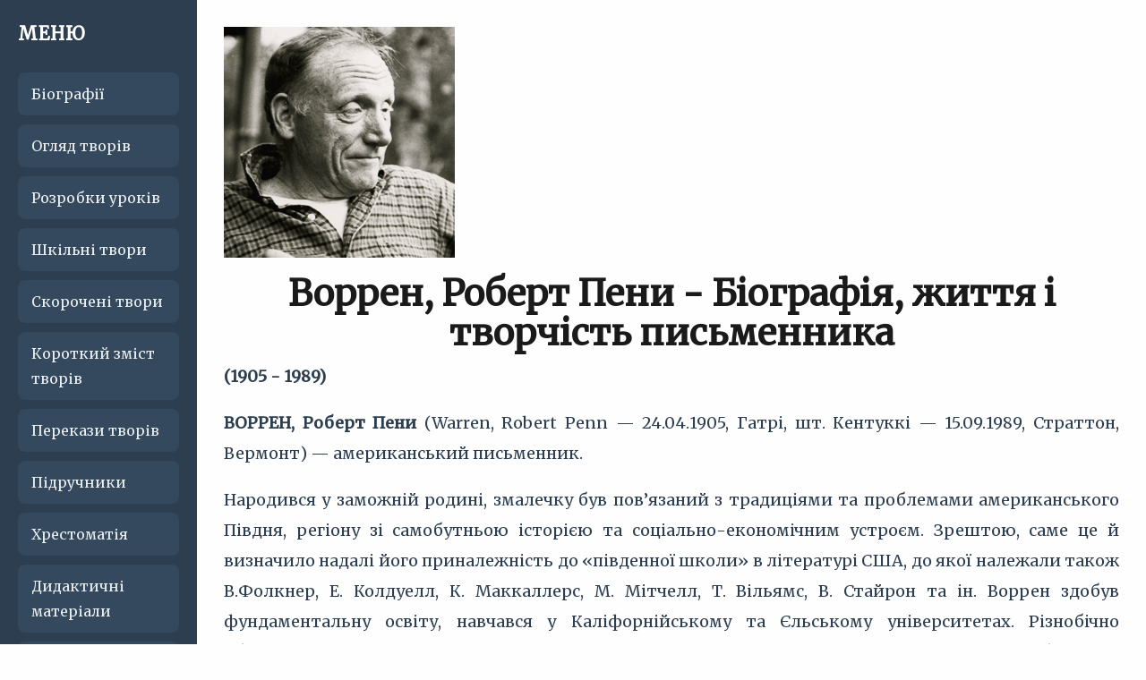

--- FILE ---
content_type: text/html; charset=UTF-8
request_url: https://zarlit.com/biography/vorren.html
body_size: 5460
content:
<META http-equiv=Content-Type content="text/html; charset=utf-8">


<meta name="description" content="Біографія письменника, творчій та життєвий шлях - Воррен, Роберт Пени">
<title>Воррен, Роберт Пени - Біографія, життя і творчість письменника</title>

<meta name="viewport" content="width=device-width, initial-scale=1.0">
<meta http-equiv="X-UA-Compatible" content="ie=edge">
<meta name="robots" content="all">

<meta property="og:site_name" content="Зарубіжна література">
<meta property="og:title" content="">
<meta property="og:description" content="Біографія письменника, творчій та життєвий шлях - Воррен, Роберт Пени - ">
<meta property="og:type" content="article">
<meta property="og:url" content="https://zarlit.com/biography/vorren.html">
<meta property="og:image" content="https://zarlit.com/im/zarlit.jpg">
<link rel="canonical" href="https://zarlit.com/biography/vorren.html"/>

<title></title>
<meta name="description" content="Біографія письменника, творчій та життєвий шлях - Воррен, Роберт Пени">

<link rel="stylesheet" href="/css/style.css">
<link href="https://fonts.googleapis.com/css2?family=Merriweather&family=Noto+Sans+Greek:wght@400;700&display=swap" rel="stylesheet">

<link rel="shortcut icon" href="/favicon.ico">
</head>

<body>
<div class="wrapper">

<div class="sidebar">
<h2>Меню</h2>
  <ul>
		<li><a href="/biography/index.html">Біографії</a></li>
		<li><a href="/review/index.html">Огляд творів</a></li>			
		<li><a href="/curriculum/index.html">Розробки уроків</a></li>
		<li><a href="/tvory/index.html">Шкільні твори</a></li>	
		<li><a href="/short2014/index.html">Скорочені твори</a></li>
		<li><a href="/summary/2023/index.html">Короткий зміст творів</a></li>
		<li><a href="/short/index.html">Перекази творів</a></li>
		<li><a href="/textbook/index.html">Підручники</a></li>
		<li><a href="/reader/index.html">Хрестоматія</a></li>
		<li><a href="/teaching/index.html">Дидактичні матеріали</a></li>
		<li><a href="/presentation/index.html">Презентації</a></li>
		<li><a href="/item/index.html">Статті</a></li>
		<li><a href="/article/index.html">Реферати</a></li>
		<li><a href="/making2014/index.html">Архів шкільних творів</a></li>
		<li><a href="http://www.ukrlit.net/mova/making/index.html">Нелітературні твори</a></li>
		<li><a href="/info/index.html">Теорія літератури</a></li>
		<li><a href="/zno/index.html">ЗНО</a></li>
		<li><a href="/critika/index.html">Критика</a></li>
		<li><a href="/contact.html">Контакти</a></li>
		<li><a href="/policy.html">Правила користування</a></li>
  </ul>

<div class="center">
<ins class="adsbygoogle"
 style="display:block"
 data-ad-client="ca-pub-2062463022593482"
 data-ad-slot="3659627300"
 data-ad-format="auto"
 data-full-width-responsive="true"></ins>

<script>
     (adsbygoogle = window.adsbygoogle || []).push({});
</script>
 </div>
 </div>

<main>
  <div class="content-wrapper">
    <div class="content-text">
      
      <div class="main-header-block">
<p class="center"><img title="Воррен, Роберт Пени" src="/biography/vorren.jpg"></p>
<h1>Воррен, Роберт Пени - Біографія, життя і творчість письменника</h1>
<p><strong>(1905 - 1989)</strong></p>

<p><strong>ВОРРЕН, Роберт Пени</strong> (Warren, Robert Penn — 24.04.1905, Гатрі, шт. Кентуккі — 15.09.1989, Страттон, Вермонт) — американський письменник.</p>
<p>Народився у заможній родині, змалечку був пов’язаний з традиціями та проблемами американського Півдня, регіону зі самобутньою історією та соціально-економічним устроєм. Зрештою, саме це й визначило надалі його приналежність до «південної школи» в літературі США, до якої належали також В.Фолкнер, Е. Колдуелл, К. Маккаллерс, М. Мітчелл, Т. Вільямс, В. Стайрон та ін. Воррен здобув фундаментальну освіту, навчався у Каліфорнійському та Єльському університетах. Різнобічно обдарована людина, ерудований філолог та історик, автор низки наукових праць, зокрема біографії знаменитого аболіціоніста Джона Брауна (1929), Воррен належав до доволі поширеного в США XX ст. типу письменників, котрі поєднували літературно-художню творчість із викладацькою діяльністю. Воррен викладав у Луїзіанському (1934—1942), Міннесотському (1942-1950), Єльському (1950-1973) університетах.</p>
<p>Як літературний критик і теоретик, Воррен був однією з помітних постатей т.зв. «нової критики», вельми впливової школи в американському літературознавстві 1930—1950 рр. Прибічники, цього наукового напряму зосереджували свою увагу на стильовому та мовному аналізі тексту, особливо поетичного, який, утім, розглядався ізольовано, поза історико-літературним контекстом. Разом з відомим критиком Клінтом Бруксом Воррен був автором двох посібників: «Розуміння поезії» (1938) та «Розуміння літератури» (1943), які стали досить популярними у коледжах та університетах. Серед критичних праць Воррена вирізняється книга «На честь Драйзера» («Homage to Theodore Dreiser», 1971), присвячена століттю від дня народження автора «Американської трагедії». У пізній праці Воррена «Демократія та поезія» («Democracy and Poetry», 1975) літературознавці зауважують відмову від деяких постулатів «нової критики».</p>
<p>Літературну діяльність Воррен розпочав ще студентом у 20-х pp. XX ст., публікуючи свої поетичні твори в журналі «Втікач», одному з провідних видань письменників «південної школи». Пізніше виступив як один з авторів маніфесту групи письменників-«утікачів» «Ось моя позиція» (1930), у якому з консервативного погляду критикував сучасний «індустріалізм», водночас ідеалізуючи аграрні відносини патріархального дня, де людина відчуває внутрішню свободу, спілкуючись із первісною природою. Проте вихід, пропонований юними письменниками -»аграріями», був, безумовно, утопічним.</p>
<p>Темою першого роману Воррена «Нічний вершник» («Night Rider», 1939) стала «тютюнова війна» у Кентуккі 1904 р. між традиційною фермерською громадою і великими тютюновими підприємця-ми-монополістами. У центрі іншого роману — «Біля небесної брами» (1943) — образ фінансиста-здирника, котрий фактично контролює цілий штат.</p>
<p>Світове визнання здобув роман Воррена «Все королівське військо»(«AH the King’s Men», 1946), нагороджений престижною Пулітцерівською премією. Прототипом головного героя влади став відомий у США в 30-х pp. XX ст. політик з правого табору, губернатор Луїзіани, а згодом і сенатор Х’ю Лонг; він зображений на широкому соціально-побутовому тлі Півдня. Цей галасливий демагог виступав з популістськими гаслами «розподілу багатств», обіцяв злидарям «молочні» ріки і вже навіть розпочав боротьбу за президентський пост у Білому домі, коли був убитий своїм політичним суперником. Щось подібне відбувається і в романі Воррена. Його Віллі Старк — людина енергійна, але безпринципна, яка не гребує шантажем і демагогічними обіцянками, — стає справжнім диктатором штату. Старка, який перебуває на піднесенні своєї кар’єри, вбиває Адам Стентон, лікар і людина ліберальних переконань. Проте вчинок Стентона зумовлений не політичними мотивами, а намаганням помститися Старкові за те, що той став коханцем його сестри. Події в книжці значною мірою подані в інтерпретації журналіста Джека Вердена, котрий має особливий сентимент до історії, належить до «команди» Старка і виконує деякі його доручення. Вивчаючи минуле свого боса, аналізуючи його, Берден доходить висновку, що Старк — неоднозначна, складна постать, що його розбестили успіх і влада, які суперечили його намаганням робити добро. Сам Берден також розуміє, що не може бути простим реєстратором подій і повинен визначити власну моральну позицію у ставленні до того, що відбувається.</p>
<p>Воррен завжди виявляв особливий інтерес до історичної проблематики (романи «Юрмища ангелів», «Нетрі», в яких змальовані події, що відбувалися до і під час Громадянської війни). В останньому великому прозовому творі — романі «Притулок» (1977) — герой Джек Тьюксбері, філолог-медієвіст, намагається збагнути закономірності історичного процесу і його вплив на долі людей.</p>
<p>Воррен працював до останніх днів свого довгого життя, зокрема у 80-х pp. XX ст. видав два томи вибраних віршів. Як поет, автор близько десяти поетичних збірок, Воррен вирізнявся філософічністю та схильністю до яскравої метафоричності. Ще за життя Воррена критика сприймала його як класика американської літератури, його творчість була об’єктом серйозних академічних досліджень. Будучи близьким за художньою методологією до В. Фолкнера, Воррен по-своєму продовжив його традиції.</p>
<br />
<p>Б. Гіленсон</p>

﻿

<div class="center">
<ins class="adsbygoogle"
     style="display:block"
     data-ad-client="ca-pub-2062463022593482"
     data-ad-slot="2750087699"
     data-ad-format="auto"
     data-full-width-responsive="true"></ins>
<script>
     (adsbygoogle = window.adsbygoogle || []).push({});
</script>
 </div>
		
		<div class="center">
    
<p>
    <strong>Дата останньої реадакції:</strong>
    10/02/2025</p>

</div>
        
    </div>
</main>
</div>
</div>
<h3>Пошук</h3>
<div class="gcse-search"></div>
    <footer>
      <h3>Аналітична підтримка та методика</h3>
      <p>Освітня платформа <strong>zarlit.com</strong> (працює з 2008 року) спеціалізується на створенні авторських <strong>оглядів та рев'ю</strong> художніх творів. Наша місія — надати вчителям та учням фахову методичну підтримку: від <strong>дидактичних матеріалів</strong> та <strong>планів-конспектів уроків</strong> до глибокого аналізу літературних сенсів.</p>
	  
	  
	  <h3>Структура бібліотеки</h3>
      <p>Для якісної освіти ми систематизували: <strong>біографії письменників</strong>, <strong>теорію літератури</strong>, <strong>підручники</strong> та <strong>хрестоматії</strong>. Доступні: <strong>скорочені твори</strong>, <strong>перекази</strong>, <strong>короткий зміст</strong>, <strong>статті</strong> та <strong>реферати</strong>. Окремі розділи присвячені підготовці до <strong>ЗНО/НМТ</strong> та зразкам <strong>шкільних творів</strong>.</p>
	  
	  <h3>Інтелектуальна власність</h3>
      <p>Більшість текстів на сайті є результатом нашої <strong>первинної цифрової обробки та адаптації</strong> матеріалів, що знаходяться у вільному доступі. Ми не претендуємо на авторство оригінальних художніх творів, але є <strong>першоджерелом даної структурованої HTML-версії</strong> архіву.</p>
      <p>Упорядкування та аналітика захищені авторським правом. Копіювання дозволене лише за наявності <strong>активного гіперпосилання</strong>. З питань авторства <a href="/contact.html">пишіть нам</a>.</p>
      <p>&copy; 2008-2026 <strong>zarlit.com</strong> — Ваше джерело знань та методичної підтримки.</p>
    </footer>
	
<!-- Global site tag (gtag.js) - Google Analytics -->
<script async src="https://www.googletagmanager.com/gtag/js?id=UA-1099121-8"></script>
<script>
  window.dataLayer = window.dataLayer || [];
  function gtag(){dataLayer.push(arguments);}
  gtag('js', new Date());
  gtag('config', 'UA-1099121-8');
</script>

<!-- поиск -->
<script async src="https://cse.google.com/cse.js?cx=010607684231973573011:mknhdkp5vrc"></script>

</body>
</html>

--- FILE ---
content_type: text/css
request_url: https://zarlit.com/css/style.css
body_size: 1666
content:
/* === BASIC RESET === */
* {
  margin: 0;
  padding: 0;
  box-sizing: border-box;
}

body {
  font-family: 'Merriweather', serif;
  background-color: #fefefe;
  color: #333;
  line-height: 1.8;
}

/* === WRAPPER === */
.wrapper {
  display: flex;
  flex-direction: row;
  align-items: flex-start;
  gap: 20px;
  min-height: 100vh;
}

/* === SIDEBAR / MENU === */
.sidebar {
  width: 220px;
  background-color: #2c3e50;
  color: #fff;
  padding: 20px;
  flex-shrink: 0;
  display: flex;
  flex-direction: column;
  align-items: flex-start;
}

.sidebar h2 {
  font-size: 20px;
  margin-bottom: 15px;
  text-transform: uppercase;
  letter-spacing: 1px;
  color: #fff;
}

.sidebar ul {
  list-style: none;
  width: 100%;
}

.sidebar li {
  margin: 10px 0;
}

.sidebar a {
  color: #ecf0f1;
  text-decoration: none;
  display: block;
  padding: 10px 15px;
  border-radius: 8px;
  background-color: #34495e;
  transition: background 0.3s, transform 0.2s;
  font-weight: 500;
}

.sidebar a:hover {
  background-color: #3d5a73;
  transform: translateX(3px);
}

/* === BANNERS === */
.banner {
  background-color: #f0f0f0;
  border-radius: 10px;
  overflow: hidden;
  display: block;
  margin: 15px auto;
}

.banner-menu {
  width: 160px;
  height: 300px;
  margin-top: 15px; 
  margin-left: auto;
  margin-right: auto;
}

/* === MAIN CONTENT === */
main {
  flex: 1;
  padding: 30px;
  display: flex;
  flex-direction: column;
}

.content-wrapper {
  display: flex;
  gap: 20px;
  align-items: flex-start;
  flex-wrap: nowrap;
}

.content-text {
  flex: 1 1 auto;
  min-width: 450px;
  font-size: 18px;
  color: #2c3e50;
  line-height: 1.9;
}

.center {
  display: block;
  margin-left: auto;
  margin-right: auto;
  text-align: center;
}

.main-header-block {
  margin-bottom: 30px;
}

.book-info-bar {
  display: flex;
  justify-content: space-between;
  align-items: center;
  border-bottom: 1px solid #ddd;
  padding-bottom: 12px;
  margin-bottom: 20px;
}

.book-title-small {
  font-size: 14px;
  color: #666;
  font-weight: 400;
  font-style: italic;
  line-height: 1.2;
}

.content-button {
  padding: 5px 12px;
  border-radius: 4px;
  text-decoration: none;
  font-weight: 600;
  font-size: 14px;
  background-color: transparent;
  color: #34495e;
  border: 1px solid #34495e;
  transition: all 0.2s ease-in-out;
  flex-shrink: 0;
}

.content-button:hover {
  background-color: #34495e;
  color: #fff;
  border-color: #34495e;
  transform: translateY(-1px);
}

.content-text h2 {
  color: #555;
  font-weight: 600;
  font-size: 19px;
  line-height: 1.4;
  margin-top: 5px;
  margin-bottom: 0;
  text-align: center;
}

.content-text h1 {
  color: #1a1a1a;
  font-weight: 700;
  font-size: 40px;
  line-height: 1.1;
  margin-top: 15px;
  margin-bottom: 10px;
  text-align: center;
}

.banner-right-wrapper {
  width: 160px;
  height: 600px;
  flex-shrink: 0;
  margin-top: 30px;
}

.content-text p:not(.i2):not(.i3):not(.i4) {
  margin-bottom: 18px;
  text-align: justify;
}

.content-text strong {
  color: #2c3e50;
  font-weight: 600;
}

.content-text em {
  font-style: italic;
  color: #555;
}

.content-text table {
  width: 100%;
  border-collapse: collapse;
  margin: 25px 0;
  font-size: 16px;
  border-radius: 8px;
  overflow: hidden;
  box-shadow: 0 0 15px rgba(0,0,0,0.05);
}

.content-text table th,
.content-text table td {
  padding: 12px 15px;
  text-align: left;
  border-bottom: 1px solid #ddd;
}

.content-text table th {
  background-color: #34495e;
  color: #fff;
  font-weight: 600;
}

.content-text table tr:nth-child(even) {
  background-color: #f9f9f9;
}

.content-text table tr:hover {
  background-color: #f1f1f1;
}

.content-text blockquote {
  border-left: 4px solid #34495e;
  background-color: #f7f8fa;
  padding: 15px 20px;
  margin: 20px 0;
  font-style: italic;
  color: #555;
  border-radius: 6px;
  position: relative;
}

.content-text blockquote::before {
  content: "“";
  font-size: 40px;
  position: absolute;
  left: 10px;
  top: -10px;
  color: #34495e;
}

.content-text ul, .content-text ol {
  margin-left: 30px;
  margin-bottom: 18px;
  padding-left: 15px;
}

.content-text li {
  margin-bottom: 10px;
}

.list {
  display: flex;
  gap: 15px;
  margin-top: 40px;
  justify-content: center;
}

.list a {
  padding: 12px 25px;
  border-radius: 8px;
  text-decoration: none;
  font-weight: 600;
  color: #ecf0f1;
  background-color: #34495e;
  transition: background 0.3s, transform 0.2s;
}

.list a:hover {
  background-color: #3d5a73;
  transform: translateY(-2px);
}

.i2 {
  font-weight: bold;
  font-size: 24px;
  margin: 10px 0;
  text-align: center;
}

.content-text p.i2 {
    text-align: center;
}

.i3 {
  font-weight: 600;
  font-size: 20px;
  margin: 6px 0;
}

.i4 {
  font-size: 18px;
  margin: 4px 0 4px 20px;
}

@media (max-width: 900px) {
  .wrapper {
    flex-direction: column;
  }
  .sidebar {
    width: 100%;
    flex-direction: column;
    align-items: center;
    padding: 10px 0;
  }
  .sidebar h2 {
    display: none;
  }
  .sidebar ul {
    display: flex;
    flex-wrap: wrap;
    justify-content: center;
    margin: 0;
  }
  .sidebar li {
    margin: 5px;
  }
  main {
    padding: 15px;
    width: 100%;
    overflow-x: hidden;
  }
  .content-wrapper {
    flex-direction: column;
    flex-wrap: wrap;
    align-items: center;
    width: 100%;
  }
  .content-text {
    min-width: unset;
    width: 100%;
  }
  .banner-right-wrapper {
    display: none;
    width: auto;
    height: auto;
  }
  .banner-menu {
    width: 100%;
    max-width: 300px;
    aspect-ratio: 1 / 2;
    flex-shrink: 0;
    margin: 15px auto;
  }
  .center {
    display: block;
    margin-left: auto;
    margin-right: auto;
    text-align: center;
  }
  .book-info-bar {
    flex-direction: column;
    align-items: center;
    gap: 10px;
    padding-bottom: 15px;
    margin-bottom: 15px;
    width: 100%;
  }
  .book-title-small {
    text-align: center;
    order: 2; 
  }
  .content-button {
    width: 100%;
    text-align: center;
    order: 1; 
  }
  .content-text h1, .content-text h2 {
      text-align: center;
  }
  .list {
    flex-direction: column;
    gap: 10px;
  }
  .list a {
    width: 100%;
    text-align: center;
  }
}

footer {
  background-color: #2c3e50;
  color: #fff;
  text-align: center;
  padding: 15px;
  font-size: 14px;
}

/* === INTEGRATED KID-CONTENT STYLES === */
.kid-content {
  font-size: 1.15em;
  line-height: 1.6;
  color: #2c3e50;
}

.hero-box {
  background: #f0f4ff;
  border-radius: 20px;
  padding: 30px;
  border: 2px solid #3f51b5;
  margin: 25px 0;
  box-shadow: 0 4px 6px rgba(0,0,0,0.05);
}

.hero-box h3 {
  margin-top: 0;
  color: #1a237e;
}

.myth-buster {
  background: #fff1f0;
  border-left: 8px solid #ff4d4f;
  padding: 20px;
  margin: 20px 0;
  border-radius: 6px;
}

.example-cloud {
  background: #f6ffed;
  border: 2px dashed #52c41a;
  padding: 25px;
  border-radius: 15px;
  margin: 25px 0;
}

.highlight-blue {
  color: #1a237e;
  font-weight: bold;
  text-decoration: underline;
}

.badge {
  background: #3f51b5;
  color: white;
  padding: 2px 10px;
  border-radius: 10px;
  font-size: 0.8em;
  text-transform: uppercase;
}

.quote-card {
  background: #ffffff;
  border-left: 6px solid #3f51b5;
  padding: 18px 22px;
  margin: 22px 0;
  font-style: italic;
  color: #1a237e;
  border-radius: 6px;
}

.think-box {
  background: #fffbe6;
  border-left: 6px solid #faad14;
  padding: 20px;
  margin: 20px 0;
  border-radius: 6px;
  font-weight: 500;
}

.kid-content h2 {
  margin-top: 50px;
  padding-bottom: 8px;
  border-bottom: 3px solid #e0e7ff;
  color: #1a237e;
}
